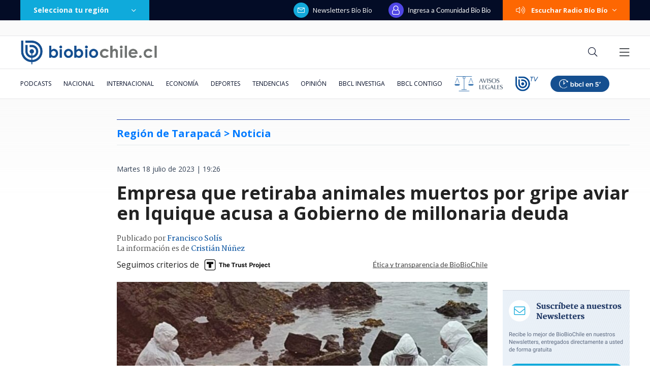

--- FILE ---
content_type: text/html; charset=utf-8
request_url: https://realtime.bbcl.cl/hit/?t=1768779748972&url=https%3A%2F%2Fwww.biobiochile.cl%2Fnoticias%2Fnacional%2Fregion-de-tarapaca%2F2023%2F07%2F18%2Fempresa-que-retiraba-animales-muertos-por-grive-aviar-en-iquique-acusa-a-gobierno-de-millonaria-deuda.shtml&property=01G1KMVDSGMWCR31GWZX0VBJBY&referrer=
body_size: -16
content:
01KF9QT7EZVFAHWJ4FGSJMAE2T.rZVIDR3Qzk3BwXIYNW+TiAmqz70W5MlQsGkoRyr8F0Q=

--- FILE ---
content_type: text/html; charset=utf-8
request_url: https://www.google.com/recaptcha/api2/aframe
body_size: 249
content:
<!DOCTYPE HTML><html><head><meta http-equiv="content-type" content="text/html; charset=UTF-8"></head><body><script nonce="kJ7SAVhJmNXbbYanJ3EJLg">/** Anti-fraud and anti-abuse applications only. See google.com/recaptcha */ try{var clients={'sodar':'https://pagead2.googlesyndication.com/pagead/sodar?'};window.addEventListener("message",function(a){try{if(a.source===window.parent){var b=JSON.parse(a.data);var c=clients[b['id']];if(c){var d=document.createElement('img');d.src=c+b['params']+'&rc='+(localStorage.getItem("rc::a")?sessionStorage.getItem("rc::b"):"");window.document.body.appendChild(d);sessionStorage.setItem("rc::e",parseInt(sessionStorage.getItem("rc::e")||0)+1);localStorage.setItem("rc::h",'1768779763597');}}}catch(b){}});window.parent.postMessage("_grecaptcha_ready", "*");}catch(b){}</script></body></html>

--- FILE ---
content_type: application/javascript; charset=utf-8
request_url: https://fundingchoicesmessages.google.com/f/AGSKWxU6oyLpsNcubdESRIV83M189SBQjIU0dy_ReyA2ATfUARLAWjKszVqwODoYEXGe_C47--qeIObCOIGbD-mh5vb2Ya2bnYqTyXDYxlpJVAICAvCG_GbbD0IEj5bioL52pKNJ7BLTIrOmO1rPQ0XVw8EVKr1mJSmlEtQEmFVdBSdNwGE13tJO5-uSpFtC/__728x90&/adscale_/absolutebm.aspx?/adheader.-160-600.
body_size: -1291
content:
window['0a07d9bb-e5dd-4cb4-8f9e-851f02e0aab8'] = true;

--- FILE ---
content_type: application/javascript
request_url: https://www.biobiochile.cl/static/realtime/realtime-nacional.js?t=1768779760388&callback=BBCL_Realtime
body_size: 841
content:
/*2026-01-18 23:42:05*/ BBCL_Realtime([{"id":6703040,"titulo":"As\u00ed avanz\u00f3 incendio de Penco, Tom\u00e9 y Concepci\u00f3n en s\u00f3lo 12 horas: critican pasividad del Gobierno","url":"https:\/\/www.biobiochile.cl\/noticias\/nacional\/region-del-bio-bio\/2026\/01\/18\/asi-avanzo-incendio-de-penco-tome-y-concepcion-en-solo-12-horas-critican-pasividad-del-gobierno.shtml","imagen":"2026\/01\/incendios-penco-tome-concepcion.jpg","video_rudo_destacado":"","categoria":"nacional","en_vivo":false,"visitas":171},{"id":6702996,"titulo":"El mapa que muestra la magnitud de la tragedia por el incendio forestal en el B\u00edo B\u00edo","url":"https:\/\/www.biobiochile.cl\/noticias\/nacional\/region-del-bio-bio\/2026\/01\/18\/el-mapa-que-muestra-la-magnitud-de-la-tragedia-por-el-incendio-forestal-en-el-bio-bio.shtml","imagen":"2026\/01\/el-mapa-que-muestra-la-magnitud-de-la-tragedia-por-el-incendio-forestal-en-el-bio-bio.jpg","video_rudo_destacado":"","categoria":"nacional","en_vivo":false,"visitas":143},{"id":6703298,"titulo":"Presidente Boric revela que trabajar\u00e1 con Kast por incendios: \"Lo tenemos que afrontar en conjunto\"","url":"https:\/\/www.biobiochile.cl\/noticias\/nacional\/chile\/2026\/01\/18\/presidente-boric-revela-que-trabajara-con-kast-por-incendios-lo-tenemos-que-afrontar-en-conjunto.shtml","imagen":"2026\/01\/presidente-boric-revela-que-trabajara-con-kast-por-incendios-lo-tenemos-que-afrontar-en-conjunto.png","video_rudo_destacado":"","categoria":"nacional","en_vivo":false,"visitas":142},{"id":6703352,"titulo":"Exministro socialista y dirigente de ultraderecha se disputar\u00e1n la presidencia de Portugal en balotaje","url":"https:\/\/www.biobiochile.cl\/noticias\/internacional\/europa\/2026\/01\/18\/exministro-socialista-y-dirigente-de-ultraderecha-se-disputaran-la-presidencia-de-portugal-en-balotaje.shtml","imagen":"2026\/01\/exministro-socialista-y-dirigente-de-ultraderecha-se-disputaran-la-presidencia-de-portugal-en-balotaje.png","video_rudo_destacado":"","categoria":"nacional","en_vivo":false,"visitas":91},{"id":6703301,"titulo":"Presidente Boric confirma 18 personas muertas tras incendios forestales en \u00d1uble y B\u00edo B\u00edo","url":"https:\/\/www.biobiochile.cl\/noticias\/nacional\/region-del-bio-bio\/2026\/01\/18\/presidente-boric-confirma-18-personas-muertas-tras-incendios-forestales-en-la-region-del-bio-bio.shtml","imagen":"2026\/01\/digital-1200-x-633-px-21.png","video_rudo_destacado":"","categoria":"nacional","en_vivo":false,"visitas":85},{"id":6703272,"titulo":"Medida inicia hoy: los horarios del toque de queda para Lirqu\u00e9n, Penco, Nacimiento y Laja","url":"https:\/\/www.biobiochile.cl\/noticias\/nacional\/region-del-bio-bio\/2026\/01\/18\/medida-inicia-hoy-los-horarios-del-toque-de-queda-para-lirquen-penco-nacimiento-y-laja.shtml","imagen":"2026\/01\/horarios-del-toque-de-queda-para-lirquen-penco-nacimiento-y-laja.png","video_rudo_destacado":"","categoria":"nacional","en_vivo":false,"visitas":73},{"id":6703160,"titulo":"Pa\u00edses europeos amenazados por Trump ratifican respaldo a Dinamarca y advierten que actuar\u00e1n \"unidos\"","url":"https:\/\/www.biobiochile.cl\/noticias\/internacional\/europa\/2026\/01\/18\/paises-europeos-amenazados-por-trump-ratifican-respaldo-a-dinamarca-y-advierten-que-actuaran-unidos.shtml","imagen":"2026\/01\/paises-europeos-trump.png","video_rudo_destacado":"","categoria":"nacional","en_vivo":false,"visitas":69},{"id":6703318,"titulo":"CGE inform\u00f3 que incendios forestales en el B\u00edo B\u00edo han dejado sin luz a 40.151 clientes","url":"https:\/\/www.biobiochile.cl\/noticias\/nacional\/region-del-bio-bio\/2026\/01\/18\/cge-informo-que-incendios-forestales-en-el-bio-bio-han-dejado-sin-luz-a-40-151-clientes.shtml","imagen":"2026\/01\/cge-informo-que-incendios-forestales-en-el-bio-bio-han-dejado-sin-luz-a-40-151-clientes-1.png","video_rudo_destacado":"","categoria":"nacional","en_vivo":false,"visitas":50},{"id":6703200,"titulo":"Trabajadores del Poder Judicial denuncian ante la Suprema contrato \"a dedo\" para web de fallos","url":"https:\/\/www.biobiochile.cl\/noticias\/nacional\/chile\/2026\/01\/18\/trabajadores-del-poder-judicial-denuncian-ante-la-suprema-contrato-a-dedo-para-web-de-fallos.shtml","imagen":"2026\/01\/digital-1200-x-633-px-2.png","video_rudo_destacado":"","categoria":"nacional","en_vivo":false,"visitas":45},{"id":6702139,"titulo":"Viaj\u00f3 a Aruba estando con licencia: Rechazan demanda de trabajadora que fue despedida de BancoEstado","url":"https:\/\/www.biobiochile.cl\/noticias\/economia\/negocios-y-empresas\/2026\/01\/16\/rechazan-demanda-de-extrabajadora-de-bancoestado-despedida-tras-viajar-a-aruba-estando-con-licencia.shtml","imagen":"2026\/01\/rechazan-demanda-de-extrabajadora-de-bancoestado-despedida-tras-viajar-a-aruba-estando-con-licencia.jpg","video_rudo_destacado":"","categoria":"nacional","en_vivo":false,"visitas":41}])